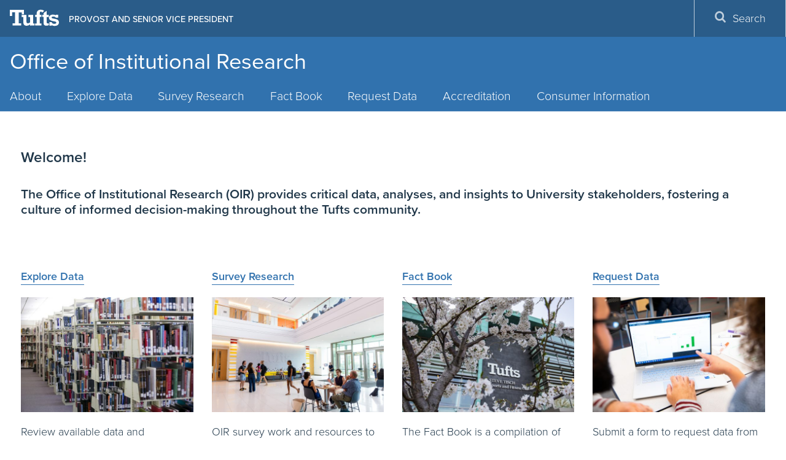

--- FILE ---
content_type: text/html; charset=UTF-8
request_url: https://provost.tufts.edu/institutionalresearch/
body_size: 11354
content:
<!DOCTYPE html>
<html lang="en">
<head>
  <meta charset="utf-8">
  <meta http-equiv="X-UA-Compatible" content="IE=edge">
  <meta name="viewport" content="width=device-width, initial-scale=1">
  <!-- The above 3 meta tags *must* come first in the head; any other head content must come *after* these tags -->
  <meta name="description" content="" />
  <link rel="icon" href="https://provost.tufts.edu/institutionalresearch/wp-content/themes/jumbopress-base/assets/images/favicon_tufts.png">
  <meta name="HandheldFriendly" content="true" />
  <link rel="profile" href="https://www.w3.org/1999/xhtml/vocab" />
  <link rel="apple-touch-icon" sizes="57x57" href="https://provost.tufts.edu/institutionalresearch/wp-content/themes/jumbopress-base/assets/images/favicons/apple-touch-icon-57x57.png"/>
  <link rel="apple-touch-icon" sizes="60x60" href="https://provost.tufts.edu/institutionalresearch/wp-content/themes/jumbopress-base/assets/images/favicons/apple-touch-icon-60x60.png"/>
  <link rel="apple-touch-icon" sizes="72x72" href="https://provost.tufts.edu/institutionalresearch/wp-content/themes/jumbopress-base/assets/images/favicons/apple-touch-icon-72x72.png"/>
  <link rel="apple-touch-icon" sizes="76x76" href="https://provost.tufts.edu/institutionalresearch/wp-content/themes/jumbopress-base/assets/images/favicons/apple-touch-icon-76x76.png"/>
  <link rel="apple-touch-icon" sizes="114x114" href="https://provost.tufts.edu/institutionalresearch/wp-content/themes/jumbopress-base/assets/images/favicons/apple-touch-icon-114x114.png"/>
  <link rel="apple-touch-icon" sizes="120x120" href="https://provost.tufts.edu/institutionalresearch/wp-content/themes/jumbopress-base/assets/images/favicons/apple-touch-icon-120x120.png"/>
  <link rel="apple-touch-icon" sizes="144x144" href="https://provost.tufts.edu/institutionalresearch/wp-content/themes/jumbopress-base/assets/images/favicons/apple-touch-icon-144x144.png"/>
  <link rel="apple-touch-icon" sizes="152x152" href="https://provost.tufts.edu/institutionalresearch/wp-content/themes/jumbopress-base/assets/images/favicons/apple-touch-icon-152x152.png"/>
  <link rel="apple-touch-icon" sizes="180x180" href="https://provost.tufts.edu/institutionalresearch/wp-content/themes/jumbopress-base/assets/images/favicons/apple-touch-icon-180x180.png"/>
  <link rel="icon" type="image/png" href="https://provost.tufts.edu/institutionalresearch/wp-content/themes/jumbopress-base/assets/images/favicons/favicon-32x32.png" sizes="32x32"/>
  <link rel="icon" type="image/png" href="https://provost.tufts.edu/institutionalresearch/wp-content/themes/jumbopress-base/assets/images/favicons/android-chrome-192x192.png" sizes="192x192"/>
  <link rel="icon" type="image/png" href="https://provost.tufts.edu/institutionalresearch/wp-content/themes/jumbopress-base/assets/images/favicons/android-chrome-144x144.png" sizes="144x144"/>
  <link rel="icon" type="image/png" href="https://provost.tufts.edu/institutionalresearch/wp-content/themes/jumbopress-base/assets/images/favicons/android-chrome-96x96.png" sizes="96x96"/>
  <link rel="icon" type="image/png" href="https://provost.tufts.edu/institutionalresearch/wp-content/themes/jumbopress-base/assets/images/favicons/android-chrome-72x72.png" sizes="72x72"/>
  <link rel="icon" type="image/png" href="https://provost.tufts.edu/institutionalresearch/wp-content/themes/jumbopress-base/assets/images/favicons/android-chrome-48x48.png" sizes="48x48"/>
  <link rel="icon" type="image/png" href="https://provost.tufts.edu/institutionalresearch/wp-content/themes/jumbopress-base/assets/images/favicons/android-chrome-36x36.png" sizes="36x36"/>
  <link rel="icon" type="image/png" href="https://provost.tufts.edu/institutionalresearch/wp-content/themes/jumbopress-base/assets/images/favicons/favicon-96x96.png" sizes="96x96"/>
  <link rel="icon" type="image/png" href="https://provost.tufts.edu/institutionalresearch/wp-content/themes/jumbopress-base/assets/images/favicons/favicon-16x16.png" sizes="16x16"/>
  <link rel="mask-icon" href="https://provost.tufts.edu/institutionalresearch/wp-content/themes/jumbopress-base/assets/images/favicons/safari-pinned-tab.svg" color="#3e8ede"/>
  <meta name="msapplication-TileColor" content="#3e8ede"/>
  <meta name="msapplication-TileImage" content="https://provost.tufts.edu/institutionalresearch/wp-content/themes/jumbopress-base/assets/images/favicons/mstile-144x144.png"/>

	  <meta name='robots' content='index, follow, max-image-preview:large, max-snippet:-1, max-video-preview:-1' />

	<!-- This site is optimized with the Yoast SEO plugin v24.3 - https://yoast.com/wordpress/plugins/seo/ -->
	<title>Home - Office of Institutional Research</title>
	<link rel="canonical" href="https://provost.tufts.edu/institutionalresearch/" />
	<meta property="og:locale" content="en_US" />
	<meta property="og:type" content="website" />
	<meta property="og:title" content="Home - Office of Institutional Research" />
	<meta property="og:description" content="The Office of Institutional Research (OIR) provides critical data, analyses, and insights to University stakeholders, fostering a culture of informed decision-making throughout the Tufts community. Explore Data Review available data and resources. Survey Research OIR&hellip;&nbsp;Read More" />
	<meta property="og:url" content="https://provost.tufts.edu/institutionalresearch/" />
	<meta property="og:site_name" content="Office of Institutional Research" />
	<meta property="article:modified_time" content="2025-11-18T16:43:58+00:00" />
	<meta property="og:image" content="https://provost.tufts.edu/institutionalresearch/wp-content/uploads/sites/5/01-explore-data-scaled.jpg" />
	<meta property="og:image:width" content="2560" />
	<meta property="og:image:height" content="1707" />
	<meta property="og:image:type" content="image/jpeg" />
	<meta name="twitter:card" content="summary_large_image" />
	<script type="application/ld+json" class="yoast-schema-graph">{"@context":"https://schema.org","@graph":[{"@type":"WebPage","@id":"https://provost.tufts.edu/institutionalresearch/","url":"https://provost.tufts.edu/institutionalresearch/","name":"Home - Office of Institutional Research","isPartOf":{"@id":"https://provost.tufts.edu/institutionalresearch/#website"},"primaryImageOfPage":{"@id":"https://provost.tufts.edu/institutionalresearch/#primaryimage"},"image":{"@id":"https://provost.tufts.edu/institutionalresearch/#primaryimage"},"thumbnailUrl":"https://provost.tufts.edu/institutionalresearch/wp-content/uploads/sites/5/01-explore-data-570x380.jpg","datePublished":"2008-02-13T14:20:30+00:00","dateModified":"2025-11-18T16:43:58+00:00","breadcrumb":{"@id":"https://provost.tufts.edu/institutionalresearch/#breadcrumb"},"inLanguage":"en-US","potentialAction":[{"@type":"ReadAction","target":["https://provost.tufts.edu/institutionalresearch/"]}]},{"@type":"ImageObject","inLanguage":"en-US","@id":"https://provost.tufts.edu/institutionalresearch/#primaryimage","url":"https://provost.tufts.edu/institutionalresearch/wp-content/uploads/sites/5/01-explore-data-scaled.jpg","contentUrl":"https://provost.tufts.edu/institutionalresearch/wp-content/uploads/sites/5/01-explore-data-scaled.jpg","width":2560,"height":1707,"caption":"06/16/2014 - Medford/Somerville, Mass. - Tisch Library bookshelves, photographed on June 16, 2014. (Alonso Nichols/Tufts University)"},{"@type":"BreadcrumbList","@id":"https://provost.tufts.edu/institutionalresearch/#breadcrumb","itemListElement":[{"@type":"ListItem","position":1,"name":"Home"}]},{"@type":"WebSite","@id":"https://provost.tufts.edu/institutionalresearch/#website","url":"https://provost.tufts.edu/institutionalresearch/","name":"Office of Institutional Research","description":"","potentialAction":[{"@type":"SearchAction","target":{"@type":"EntryPoint","urlTemplate":"https://provost.tufts.edu/institutionalresearch/?s={search_term_string}"},"query-input":{"@type":"PropertyValueSpecification","valueRequired":true,"valueName":"search_term_string"}}],"inLanguage":"en-US"}]}</script>
	<!-- / Yoast SEO plugin. -->


<link rel='dns-prefetch' href='//provost.tufts.edu' />
<link rel='dns-prefetch' href='//maps.googleapis.com' />
<link rel='dns-prefetch' href='//maxcdn.bootstrapcdn.com' />
<link rel="alternate" type="application/rss+xml" title="Office of Institutional Research &raquo; Feed" href="https://provost.tufts.edu/institutionalresearch/feed/" />
<link rel="alternate" type="application/rss+xml" title="Office of Institutional Research &raquo; Comments Feed" href="https://provost.tufts.edu/institutionalresearch/comments/feed/" />
<script type="text/javascript">
/* <![CDATA[ */
window._wpemojiSettings = {"baseUrl":"https:\/\/s.w.org\/images\/core\/emoji\/15.0.3\/72x72\/","ext":".png","svgUrl":"https:\/\/s.w.org\/images\/core\/emoji\/15.0.3\/svg\/","svgExt":".svg","source":{"concatemoji":"https:\/\/provost.tufts.edu\/institutionalresearch\/wp-includes\/js\/wp-emoji-release.min.js"}};
/*! This file is auto-generated */
!function(i,n){var o,s,e;function c(e){try{var t={supportTests:e,timestamp:(new Date).valueOf()};sessionStorage.setItem(o,JSON.stringify(t))}catch(e){}}function p(e,t,n){e.clearRect(0,0,e.canvas.width,e.canvas.height),e.fillText(t,0,0);var t=new Uint32Array(e.getImageData(0,0,e.canvas.width,e.canvas.height).data),r=(e.clearRect(0,0,e.canvas.width,e.canvas.height),e.fillText(n,0,0),new Uint32Array(e.getImageData(0,0,e.canvas.width,e.canvas.height).data));return t.every(function(e,t){return e===r[t]})}function u(e,t,n){switch(t){case"flag":return n(e,"\ud83c\udff3\ufe0f\u200d\u26a7\ufe0f","\ud83c\udff3\ufe0f\u200b\u26a7\ufe0f")?!1:!n(e,"\ud83c\uddfa\ud83c\uddf3","\ud83c\uddfa\u200b\ud83c\uddf3")&&!n(e,"\ud83c\udff4\udb40\udc67\udb40\udc62\udb40\udc65\udb40\udc6e\udb40\udc67\udb40\udc7f","\ud83c\udff4\u200b\udb40\udc67\u200b\udb40\udc62\u200b\udb40\udc65\u200b\udb40\udc6e\u200b\udb40\udc67\u200b\udb40\udc7f");case"emoji":return!n(e,"\ud83d\udc26\u200d\u2b1b","\ud83d\udc26\u200b\u2b1b")}return!1}function f(e,t,n){var r="undefined"!=typeof WorkerGlobalScope&&self instanceof WorkerGlobalScope?new OffscreenCanvas(300,150):i.createElement("canvas"),a=r.getContext("2d",{willReadFrequently:!0}),o=(a.textBaseline="top",a.font="600 32px Arial",{});return e.forEach(function(e){o[e]=t(a,e,n)}),o}function t(e){var t=i.createElement("script");t.src=e,t.defer=!0,i.head.appendChild(t)}"undefined"!=typeof Promise&&(o="wpEmojiSettingsSupports",s=["flag","emoji"],n.supports={everything:!0,everythingExceptFlag:!0},e=new Promise(function(e){i.addEventListener("DOMContentLoaded",e,{once:!0})}),new Promise(function(t){var n=function(){try{var e=JSON.parse(sessionStorage.getItem(o));if("object"==typeof e&&"number"==typeof e.timestamp&&(new Date).valueOf()<e.timestamp+604800&&"object"==typeof e.supportTests)return e.supportTests}catch(e){}return null}();if(!n){if("undefined"!=typeof Worker&&"undefined"!=typeof OffscreenCanvas&&"undefined"!=typeof URL&&URL.createObjectURL&&"undefined"!=typeof Blob)try{var e="postMessage("+f.toString()+"("+[JSON.stringify(s),u.toString(),p.toString()].join(",")+"));",r=new Blob([e],{type:"text/javascript"}),a=new Worker(URL.createObjectURL(r),{name:"wpTestEmojiSupports"});return void(a.onmessage=function(e){c(n=e.data),a.terminate(),t(n)})}catch(e){}c(n=f(s,u,p))}t(n)}).then(function(e){for(var t in e)n.supports[t]=e[t],n.supports.everything=n.supports.everything&&n.supports[t],"flag"!==t&&(n.supports.everythingExceptFlag=n.supports.everythingExceptFlag&&n.supports[t]);n.supports.everythingExceptFlag=n.supports.everythingExceptFlag&&!n.supports.flag,n.DOMReady=!1,n.readyCallback=function(){n.DOMReady=!0}}).then(function(){return e}).then(function(){var e;n.supports.everything||(n.readyCallback(),(e=n.source||{}).concatemoji?t(e.concatemoji):e.wpemoji&&e.twemoji&&(t(e.twemoji),t(e.wpemoji)))}))}((window,document),window._wpemojiSettings);
/* ]]> */
</script>
<link rel='stylesheet' id='sbi_styles-css' href='https://provost.tufts.edu/institutionalresearch/wp-content/plugins/instagram-feed/css/sbi-styles.min.css?ver=6.6.1' type='text/css' media='all' />
<style id='wp-emoji-styles-inline-css' type='text/css'>

	img.wp-smiley, img.emoji {
		display: inline !important;
		border: none !important;
		box-shadow: none !important;
		height: 1em !important;
		width: 1em !important;
		margin: 0 0.07em !important;
		vertical-align: -0.1em !important;
		background: none !important;
		padding: 0 !important;
	}
</style>
<link rel='stylesheet' id='style_css-css' href='https://provost.tufts.edu/institutionalresearch/wp-content/plugins/jumbopress-plugin-overrides//css/style.css' type='text/css' media='all' />
<link rel='stylesheet' id='siteorigin-panels-front-css' href='https://provost.tufts.edu/institutionalresearch/wp-content/plugins/siteorigin-panels/css/front-flex.min.css?ver=2.31.3' type='text/css' media='all' />
<link rel='stylesheet' id='cff-css' href='https://provost.tufts.edu/institutionalresearch/wp-content/plugins/custom-facebook-feed/assets/css/cff-style.min.css?ver=4.2.6' type='text/css' media='all' />
<link rel='stylesheet' id='sb-font-awesome-css' href='https://maxcdn.bootstrapcdn.com/font-awesome/4.7.0/css/font-awesome.min.css' type='text/css' media='all' />
<link rel='stylesheet' id='main_css-css' href='https://provost.tufts.edu/institutionalresearch/wp-content/themes/jumbopress-base/assets/css/jumbopress-base.css' type='text/css' media='all' />
<link rel='stylesheet' id='rt_frontend_style-css' href='https://provost.tufts.edu/institutionalresearch/wp-content/plugins/automatic-responsive-tables/css/style.css' type='text/css' media='all' />
<!--[if lt IE 9]>
<link rel='stylesheet' id='art_ie_stylesheet-css' href='https://provost.tufts.edu/institutionalresearch/wp-content/plugins/automatic-responsive-tables/css/style-ie.css' type='text/css' media='all' />
<![endif]-->
<script type="text/javascript" src="https://provost.tufts.edu/institutionalresearch/wp-includes/js/jquery/jquery.min.js?ver=3.7.1" id="jquery-core-js"></script>
<script type="text/javascript" src="https://provost.tufts.edu/institutionalresearch/wp-includes/js/jquery/jquery-migrate.min.js?ver=3.4.1" id="jquery-migrate-js"></script>
<script type="text/javascript" src="https://provost.tufts.edu/institutionalresearch/wp-content/plugins/automatic-responsive-tables/js/script.js" id="rt_frontend_script-js"></script>
<link rel="https://api.w.org/" href="https://provost.tufts.edu/institutionalresearch/wp-json/" /><link rel="alternate" type="application/json" href="https://provost.tufts.edu/institutionalresearch/wp-json/wp/v2/pages/286" /><link rel='shortlink' href='https://provost.tufts.edu/institutionalresearch/' />
<link rel="alternate" type="application/json+oembed" href="https://provost.tufts.edu/institutionalresearch/wp-json/oembed/1.0/embed?url=https%3A%2F%2Fprovost.tufts.edu%2Finstitutionalresearch%2F" />
<link rel="alternate" type="text/xml+oembed" href="https://provost.tufts.edu/institutionalresearch/wp-json/oembed/1.0/embed?url=https%3A%2F%2Fprovost.tufts.edu%2Finstitutionalresearch%2F&#038;format=xml" />
	<!-- Google Tag Manager -->
	<script>(function(w,d,s,l,i){w[l]=w[l]||[];w[l].push({'gtm.start':
	new Date().getTime(),event:'gtm.js'});var f=d.getElementsByTagName(s)[0],
	j=d.createElement(s),dl=l!='dataLayer'?'&l='+l:'';j.async=true;j.src=
	'https://www.googletagmanager.com/gtm.js?id='+i+dl;f.parentNode.insertBefore(j,f);
	})(window,document,'script','dataLayer','GTM-K3HVFWR7');</script>
	<!-- End Google Tag Manager -->
	
	<style media="all" id="siteorigin-panels-layouts-head">/* Layout 286 */ #pgc-286-0-0 { width:100%;width:calc(100% - ( 0 * 30px ) ) } #pg-286-0 , #pl-286 .so-panel { margin-bottom:30px } #pgc-286-1-0 , #pgc-286-1-1 , #pgc-286-1-2 , #pgc-286-1-3 { width:25%;width:calc(25% - ( 0.75 * 30px ) ) } #pl-286 .so-panel:last-of-type { margin-bottom:0px } #pgc-286-0-0 , #pgc-286-1-1 { align-self:auto } @media (max-width:1200px){ #pg-286-0.panel-no-style, #pg-286-0.panel-has-style > .panel-row-style, #pg-286-0 , #pg-286-1.panel-no-style, #pg-286-1.panel-has-style > .panel-row-style, #pg-286-1 { -webkit-flex-direction:column;-ms-flex-direction:column;flex-direction:column } #pg-286-0 > .panel-grid-cell , #pg-286-0 > .panel-row-style > .panel-grid-cell , #pg-286-1 > .panel-grid-cell , #pg-286-1 > .panel-row-style > .panel-grid-cell { width:100%;margin-right:0 } #pgc-286-1-0 , #pgc-286-1-1 , #pgc-286-1-2 { margin-bottom:30px } #pl-286 .panel-grid-cell { padding:0 } #pl-286 .panel-grid .panel-grid-cell-empty { display:none } #pl-286 .panel-grid .panel-grid-cell-mobile-last { margin-bottom:0px }  } </style>  <meta property="fb:pages" content="9594588036">
</head>

<body data-rsssl=1 class="home page-template-default page page-id-286 body--header-home siteorigin-panels siteorigin-panels-before-js siteorigin-panels-home department--one-line">

    
    <header class="header">
      

    <div class="header__wrap">
        <div class="header__title">                    <h1 class="header__accessible-h1">
                    <a class="hidden-xs hidden-sm" href="https://provost.tufts.edu/institutionalresearch">
                Office of Institutional Research<br/>                            </a>
                    </h1>
            </div>
      

<a class="header__menu-toggle" href="#">
    <span class="header__menu-toggle__open">
        <span class="svgstore svgstore--menu">
            <svg role="img" aria-labelledby="menu-open-title">
                <title id="menu-open-title">Open Menu</title>
                <use xmlns:xlink="http://www.w3.org/1999/xlink" xlink:href="https://provost.tufts.edu/institutionalresearch/wp-content/themes/jumbopress-base/assets/images/svgstore.svg#menu"></use>
            </svg>
        </span>
    </span>
    <span class="header__menu-toggle__close">
        <span class="svgstore svgstore--close">
            <svg role="img" aria-labelledby="menu-close-title">
                <title id="menu-close-title">Close Menu</title>
                <use xmlns:xlink="http://www.w3.org/1999/xlink" xlink:href="https://provost.tufts.edu/institutionalresearch/wp-content/themes/jumbopress-base/assets/images/svgstore.svg#close"></use>
            </svg>
        </span>
    </span> 
</a>
<a class="header__search-toggle" href="#">
    <span class="header__search-toggle__open">
        <span class="svgstore svgstore--search">
            <svg role="img" aria-labelledby="search-open-title">
                <title id="search-open-title">Open Search</title>
                <use xmlns:xlink="http://www.w3.org/1999/xlink" xlink:href="https://provost.tufts.edu/institutionalresearch/wp-content/themes/jumbopress-base/assets/images/svgstore.svg#search"></use>
            </svg>
        </span>
    </span>
    <span class="header__search-toggle__close">
        <span class="svgstore svgstore--close">
            <svg role="img" aria-labelledby="search-close-title">
                <title id="search-close-title">Close Search</title>
                <use xmlns:xlink="http://www.w3.org/1999/xlink" xlink:href="https://provost.tufts.edu/institutionalresearch/wp-content/themes/jumbopress-base/assets/images/svgstore.svg#close"></use>
            </svg>
        </span>
    </span>
</a>
      
<div class="lockup hidden-lg hidden-md">
    <a class="lockup__logo" href="https://www.tufts.edu/">
        <span class="svgstore svgstore--logo-full">
            <svg role="img" aria-labelledby="tufts-logo-title">
                <title id="tufts-logo-title">Tufts University</title>
                <use xmlns:xlink="http://www.w3.org/1999/xlink" xlink:href="https://provost.tufts.edu/institutionalresearch/wp-content/themes/jumbopress-base/assets/images/svgstore.svg#logo"></use>
            </svg>
        </span>
    </a>
</div>    </header>
    
    <div class="menus">
      <div class="menu__wrap">
        

<div class="lockup hidden-sm hidden-xs">
    <a class="lockup__logo" href="http://www.tufts.edu/">
        <span class="svgstore svgstore--logo-full">
            <svg role="img" aria-labelledby="tufts-logo-title">
                <title id="tufts-logo-title">Tufts University</title>
                <use xmlns:xlink="http://www.w3.org/1999/xlink" xlink:href="https://provost.tufts.edu/institutionalresearch/wp-content/themes/jumbopress-base/assets/images/svgstore.svg#logo"></use>
            </svg>
        </span>
    </a>
            <span class="lockup__division">
            <a href="https://provost.tufts.edu/">Provost and Senior Vice President</a>
        </span>
            <a href="#main-content" class="visually-hidden-focusable skip-link" tabindex="5">
            Skip to main content
        </a>
</div>        
    <div id="primary_nav_wrap" class= "top-navigation" >
        <nav id="top-navigation-primary" role="navigation" aria-label="Main Menu">
            <h2 class="sr-only">Main Menu</h2>
            <ul id="menu-top-menu" class="menu main-menu menu-depth-0 menu-even" role="menubar"><li id="nav-menu-item-3871" class="main-menu-item menu-item-depth-0 menu-item menu-item-type-post_type menu-item-object-page menu-item-has-children"  aria-hidden="true" aria-label="submenu" ><a href="https://provost.tufts.edu/institutionalresearch/our-work/about/" class="menu-link main-menu-link">About</a>
<ul id="menu-accordion-1" class="sub-menu menu-depth-1" role="menu">
	<li id="nav-menu-item-288" class="sub-menu-item menu-item-depth-1 menu-item menu-item-type-post_type menu-item-object-page" ><a href="https://provost.tufts.edu/institutionalresearch/oir-team/" class="menu-link sub-menu-link">OIR Team</a></li>
	<li id="nav-menu-item-290" class="sub-menu-item menu-item-depth-1 menu-item menu-item-type-post_type menu-item-object-page" ><a href="https://provost.tufts.edu/institutionalresearch/our-work/reports-and-presentations/" class="menu-link sub-menu-link">Reports &amp; Presentations</a></li>
</ul>
</li>
<li id="nav-menu-item-4661" class="main-menu-item menu-item-depth-0 menu-item menu-item-type-post_type menu-item-object-page menu-item-has-children"  aria-hidden="true" aria-label="submenu" ><a href="https://provost.tufts.edu/institutionalresearch/explore-data/" class="menu-link main-menu-link">Explore Data</a>
<ul id="menu-accordion-2" class="sub-menu menu-depth-1" role="menu">
	<li id="nav-menu-item-4132" class="sub-menu-item menu-item-depth-1 menu-item menu-item-type-post_type menu-item-object-page" ><a href="https://provost.tufts.edu/institutionalresearch/fact-book/" class="menu-link sub-menu-link">Fact Book</a></li>
	<li id="nav-menu-item-3681" class="sub-menu-item menu-item-depth-1 menu-item menu-item-type-custom menu-item-object-custom" ><a href="https://provost.tufts.edu/institutionalresearch/enrollment/" class="menu-link sub-menu-link">Fall Enrollment Calculator (login required)</a></li>
	<li id="nav-menu-item-4663" class="sub-menu-item menu-item-depth-1 menu-item menu-item-type-post_type menu-item-object-page" ><a href="https://provost.tufts.edu/institutionalresearch/about-tufts/common-data-set/" class="menu-link sub-menu-link">Common Data Set</a></li>
	<li id="nav-menu-item-1687" class="sub-menu-item menu-item-depth-1 menu-item menu-item-type-post_type menu-item-object-page" ><a href="https://provost.tufts.edu/institutionalresearch/race-ethnicity-faq/" class="menu-link sub-menu-link">Race/Ethnicity FAQs</a></li>
	<li id="nav-menu-item-4949" class="sub-menu-item menu-item-depth-1 menu-item menu-item-type-custom menu-item-object-custom menu-item-has-children"  aria-hidden="true" aria-label="submenu" ><a href="#" class="menu-link sub-menu-link">Undergraduate Information</a>
	<ul id="menu-accordion-3" class="sub-menu menu-depth-2" role="menu">
		<li id="nav-menu-item-5003" class="sub-menu-item menu-item-depth-2 menu-item menu-item-type-post_type menu-item-object-page" ><a href="https://provost.tufts.edu/institutionalresearch/firstyearstudentprofile/" class="menu-link sub-menu-link">First Year Student Profile</a></li>
		<li id="nav-menu-item-693" class="sub-menu-item menu-item-depth-2 menu-item menu-item-type-post_type menu-item-object-page" ><a href="https://provost.tufts.edu/institutionalresearch/student-body-financial-data/" class="menu-link sub-menu-link">Student Body Financial Data</a></li>
		<li id="nav-menu-item-634" class="sub-menu-item menu-item-depth-2 menu-item menu-item-type-post_type menu-item-object-page" ><a href="https://provost.tufts.edu/institutionalresearch/senior-survey/" class="menu-link sub-menu-link">2024 Senior Survey</a></li>
		<li id="nav-menu-item-805" class="sub-menu-item menu-item-depth-2 menu-item menu-item-type-post_type menu-item-object-page" ><a href="https://provost.tufts.edu/institutionalresearch/top-undergraduate-majors/" class="menu-link sub-menu-link">Top Undergraduate Majors</a></li>
	</ul>
</li>
</ul>
</li>
<li id="nav-menu-item-4196" class="main-menu-item menu-item-depth-0 menu-item menu-item-type-post_type menu-item-object-page" ><a href="https://provost.tufts.edu/institutionalresearch/survey-research/" class="menu-link main-menu-link">Survey Research</a></li>
<li id="nav-menu-item-4693" class="main-menu-item menu-item-depth-0 menu-item menu-item-type-custom menu-item-object-custom" ><a href="https://provost.tufts.edu/institutionalresearch/fact-book/" class="menu-link main-menu-link">Fact Book</a></li>
<li id="nav-menu-item-4662" class="main-menu-item menu-item-depth-0 menu-item menu-item-type-post_type menu-item-object-page" ><a href="https://provost.tufts.edu/institutionalresearch/request-data/" class="menu-link main-menu-link">Request Data</a></li>
<li id="nav-menu-item-291" class="main-menu-item menu-item-depth-0 menu-item menu-item-type-post_type menu-item-object-page menu-item-has-children"  aria-hidden="true" aria-label="submenu" ><a href="https://provost.tufts.edu/institutionalresearch/accreditation/" class="menu-link main-menu-link">Accreditation</a>
<ul id="menu-accordion-4" class="sub-menu menu-depth-1" role="menu">
	<li id="nav-menu-item-4232" class="sub-menu-item menu-item-depth-1 menu-item menu-item-type-post_type menu-item-object-page" ><a href="https://provost.tufts.edu/institutionalresearch/articulation-agreements/" class="menu-link sub-menu-link">Articulation Agreements</a></li>
</ul>
</li>
<li id="nav-menu-item-4941" class="main-menu-item menu-item-depth-0 menu-item menu-item-type-custom menu-item-object-custom" ><a href="https://provost.tufts.edu/institutionalresearch/consumer-information/" class="menu-link main-menu-link">Consumer Information</a></li>
</ul>        </nav>
    </div>
        
<div class="menu__tactical-wrap">
    <ul class="menu__tactical">
        
        

        

        

        
<li class="menu__tactical__item">
    <button type="button" class="menu__tactical__button hidden-sm hidden-xs" data-toggle="modal" data-target="#searchModal">
        <span class="menu__tactical__icon">
            <span class="svgstore svgstore--search">
                <svg role="img" aria-labelledby="search-open-title">
                    <title id="search-open-title">Open Search</title>
                    <use xmlns:xlink="http://www.w3.org/1999/xlink" xlink:href="https://provost.tufts.edu/institutionalresearch/wp-content/themes/jumbopress-base/assets/images/svgstore.svg#search"></use>
                </svg>
            </span>
        </span>
        Search
    </button>
</li>    </ul>
</div>      </div>
    </div>

    
<div role="dialog" aria-labelledby="searchModal">
    <div class="modal modal-fullscreen fade" id="searchModal" tabindex="-1" role="dialog">
        <div class="modal-dialog" role="document">
            <div class="modal-content">
                <div class="modal-body">
                    <button type="button" class="close" data-dismiss="modal" aria-label="Close">
                        <span class="svgstore svgstore--close">
                            <svg role="img" aria-labelledby="search-section-close-title">
                                <title id="search-section-close-title">Close Search Section</title>
                                <use xmlns:xlink="http://www.w3.org/1999/xlink" xlink:href="https://provost.tufts.edu/institutionalresearch/wp-content/themes/jumbopress-base/assets/images/svgstore.svg#close"></use>
                            </svg>
                        </span><!-- /.svgstore-close -->
                    </button>
                    <form action="https://provost.tufts.edu/institutionalresearch/" id="searchform" class="search__form" method="get">
                        <div>
                            <label for="search" class="sr-only">Search</label>
                            <input id="search" class="search__input" type="text" name="s" placeholder="Search" />
                            <button type="submit" name="op" class="search__button" value="Search" id="searchsubmit">
                                <span class="svgstore svgstore--search">
                                    <svg role="img" aria-labelledby="search-form-title">
                                        <title id="search-form-title">Search</title>
                                        <use xmlns:xlink="http://www.w3.org/1999/xlink" xlink:href="https://provost.tufts.edu/institutionalresearch/wp-content/themes/jumbopress-base/assets/images/svgstore.svg#search"></use>
                                    </svg>
                                </span><!-- /.svgstore-search -->
                            </button><!-- /.modal -->
                        </div>
                    </form><!-- /#searchform -->
                </div><!-- /.modal-body -->
            </div><!-- /.modal-content -->
        </div><!-- /.modal-dialog -->
    </div><!-- /.modal -->
</div>    
<div role="dialog" aria-labelledby="directoryModal">
    <div class="modal modal-fullscreen fade" tabindex="-1" role="dialog">
        <div id="directoryModal" class="modal-dialog" role="document">
            <div class="modal-content">
                <div class="modal-body">
                    <button type="button" class="close" data-dismiss="modal" aria-label="Close">
                        <span class="svgstore svgstore--close">
                            <svg role="img" aria-labelledby="search-section-close-title">
                                <title id="search-section-close-title">Close Directory</title>
                                <use xmlns:xlink="http://www.w3.org/1999/xlink" xlink:href="https://provost.tufts.edu/institutionalresearch/wp-content/themes/jumbopress-base/assets/images/svgstore.svg#close"></use>
                            </svg>
                        </span><!-- /.svgstore-close -->
                    </button><!-- /.close -->
                    <form action="https://whitepages.tufts.edu/searchresults.cgi" class="search__form" method="post" name="whitepages" id="whitepages">
                        <div>
                            <label for="directory__input" class="sr-only">Search People</label>
                            <input class="search__input" id="directory__input" maxlength="32" name="search" placeholder="Find People" size="25" type="text"  />
                            <button type="submit" class="search__button" value="Search" id="searchsubmit">
                                <span class="svgstore svgstore--search">
                                    <svg role="img" aria-labelledby="search-form-title">
                                        <title id="search-form-title">Search Directory</title>
                                        <use xmlns:xlink="http://www.w3.org/1999/xlink" xlink:href="https://provost.tufts.edu/institutionalresearch/wp-content/themes/jumbopress-base/assets/images/svgstore.svg#search"></use>
                                    </svg>
                                </span><!-- /.svgstore-search -->
                            </button><!-- /#searchsubmit -->
                        </div>
                    </form><!-- /#whitepages -->
                </div><!-- /.modal-body -->
            </div><!-- /.modal-content -->
        </div><!-- /.modal-dialog -->
    </div><!-- /.modal -->
</div>    
<div class="header-directory">
    <div class="directory__wrap">
        <form action="https://whitepages.tufts.edu/searchresults.cgi" class="directory__form" method="post" name="whitepages" id="directoryform">
            <div>
                <input class="directory__input" id="directory__input" maxlength="32" name="search" placeholder="Find People" size="25" type="text"  />
                <button type="submit" class="directory__button" value="Search" id="directorysubmit">
                    <span class="svgstore svgstore--search">
                        <svg role="img" aria-labelledby="search-form-title">
                            <title id="search-form-title">Search Directory</title>
                            <use xmlns:xlink="http://www.w3.org/1999/xlink" xlink:href="https://provost.tufts.edu/institutionalresearch/wp-content/themes/jumbopress-base/assets/images/svgstore.svg#search"></use>
                        </svg>
                    </span><!--  /.svgstore-search -->
                </button><!--  /#directorysubmit -->
            </div>
        </form><!--  /#directoryform -->
    </div><!--  /.directory__wrap -->
</div><!--  /.header-directory -->    
<div class="header-search">
    <div class="search__wrap">
        <form action="https://provost.tufts.edu/institutionalresearch/" id="searchform" class="search__form" method="get">
            <div>
                <label for="search__input" class="sr-only">Search</label>
                <input id="search__input" type="text" name="s" placeholder="Search" class="search__input" maxlength="32" size="25" >
                <button type="submit" name="op" class="search__button" value="Search" id="searchsubmit">
                    <span class="svgstore svgstore--search">
                        <svg role="img" aria-labelledby="search-form-title">
                            <title id="search-form-title">Search</title>
                            <use xmlns:xlink="http://www.w3.org/1999/xlink" xlink:href="https://provost.tufts.edu/institutionalresearch/wp-content/themes/jumbopress-base/assets/images/svgstore.svg#search"></use>
                        </svg>
                    </span><!--  /.svgstore-search -->
                </button><!--  /#searchsubmit -->
            </div>
        </form><!--  /#searchform -->
    </div><!--  /.search__wrap -->
</div><!--  /.header-search -->
<div class="container">
  <div class="row">
    <div class="col-md-12"> 
      <div class="site-title-wrapper hidden-md hidden-lg">
        <a class="site-title" href="https://provost.tufts.edu/institutionalresearch">
          Office of Institutional Research        </a>
      </div><!-- /.site-title-wrapper -->
    </div><!-- /.col-md-12 -->
  </div><!-- /.row -->
</div><!-- /.container -->
<div id="main-content" class="container  front-page">
  <div class="row">
    <div class="col-md-12"> 
      <div id="home-featured-content">
              </div><!-- /.home-featured-content -->
    </div><!-- /.col-md-12 -->
  </div><!-- /.row -->
  <div class="row page-main">
    <div class="col-md-12"> 
      <div id="pl-286"  class="panel-layout" ><div id="pg-286-0"  class="panel-grid panel-no-style" ><div id="pgc-286-0-0"  class="panel-grid-cell" ><div id="panel-286-0-0-0" class="so-panel widget widget_sow-editor panel-first-child panel-last-child" data-index="0" ><div
			
			class="so-widget-sow-editor so-widget-sow-editor-base"
			
		><h3 class="widget-title">Welcome!</h3>
<div class="siteorigin-widget-tinymce textwidget">
	<h3>The Office of Institutional Research (OIR) provides critical data, analyses, and insights to University stakeholders, fostering a culture of informed decision-making throughout the Tufts community.</h3>
<p style="text-align: center" align="center">
</div>
</div></div></div></div><div id="pg-286-1"  class="panel-grid panel-no-style" ><div id="pgc-286-1-0"  class="panel-grid-cell" ><div id="panel-286-1-0-0" class="so-panel widget widget_sow-editor panel-first-child panel-last-child" data-index="1" ><div
			
			class="so-widget-sow-editor so-widget-sow-editor-base"
			
		>
<div class="siteorigin-widget-tinymce textwidget">
	<p><a href="https://provost.tufts.edu/institutionalresearch/explore-data/"><strong>Explore Data</strong></a></p>
<p><a href="https://provost.tufts.edu/institutionalresearch/explore-data/"><img fetchpriority="high" decoding="async" class="alignnone wp-image-4444 size-medium" src="https://provost.tufts.edu/institutionalresearch/wp-content/uploads/sites/5/01-explore-data-570x380.jpg" alt="Rows of bookshelves in Tufts' library." width="570" height="380" srcset="https://provost.tufts.edu/institutionalresearch/wp-content/uploads/sites/5//01-explore-data-570x380.jpg 570w, https://provost.tufts.edu/institutionalresearch/wp-content/uploads/sites/5//01-explore-data-850x567.jpg 850w, https://provost.tufts.edu/institutionalresearch/wp-content/uploads/sites/5//01-explore-data-1536x1024.jpg 1536w, https://provost.tufts.edu/institutionalresearch/wp-content/uploads/sites/5//01-explore-data-2048x1365.jpg 2048w, https://provost.tufts.edu/institutionalresearch/wp-content/uploads/sites/5//01-explore-data-250x167.jpg 250w, https://provost.tufts.edu/institutionalresearch/wp-content/uploads/sites/5//01-explore-data-360x240.jpg 360w, https://provost.tufts.edu/institutionalresearch/wp-content/uploads/sites/5//01-explore-data-272x182.jpg 272w" sizes="(max-width: 570px) 100vw, 570px" /></a></p>
<p>Review available data and resources.</p>
</div>
</div></div></div><div id="pgc-286-1-1"  class="panel-grid-cell" ><div id="panel-286-1-1-0" class="so-panel widget widget_sow-editor panel-first-child panel-last-child" data-index="2" ><div
			
			class="so-widget-sow-editor so-widget-sow-editor-base"
			
		>
<div class="siteorigin-widget-tinymce textwidget">
	<p><a href="https://provost.tufts.edu/institutionalresearch/survey-research/" rel="noopener"><strong>Survey Research</strong></a></p>
<p><a href="https://provost.tufts.edu/institutionalresearch/survey-research/"><img decoding="async" class="alignnone wp-image-4447 size-medium" src="https://provost.tufts.edu/institutionalresearch/wp-content/uploads/sites/5/230905-9964-firstday007-1-570x380.jpg" alt="" width="570" height="380" srcset="https://provost.tufts.edu/institutionalresearch/wp-content/uploads/sites/5//230905-9964-firstday007-1-570x380.jpg 570w, https://provost.tufts.edu/institutionalresearch/wp-content/uploads/sites/5//230905-9964-firstday007-1-850x567.jpg 850w, https://provost.tufts.edu/institutionalresearch/wp-content/uploads/sites/5//230905-9964-firstday007-1-1536x1025.jpg 1536w, https://provost.tufts.edu/institutionalresearch/wp-content/uploads/sites/5//230905-9964-firstday007-1-2048x1366.jpg 2048w, https://provost.tufts.edu/institutionalresearch/wp-content/uploads/sites/5//230905-9964-firstday007-1-250x167.jpg 250w, https://provost.tufts.edu/institutionalresearch/wp-content/uploads/sites/5//230905-9964-firstday007-1-360x240.jpg 360w, https://provost.tufts.edu/institutionalresearch/wp-content/uploads/sites/5//230905-9964-firstday007-1-272x182.jpg 272w" sizes="(max-width: 570px) 100vw, 570px" /></a></p>
<p>OIR survey work and resources to assist you with your survey research efforts.</p>
</div>
</div></div></div><div id="pgc-286-1-2"  class="panel-grid-cell" ><div id="panel-286-1-2-0" class="so-panel widget widget_sow-editor panel-first-child panel-last-child" data-index="3" ><div
			
			class="so-widget-sow-editor so-widget-sow-editor-base"
			
		>
<div class="siteorigin-widget-tinymce textwidget">
	<p><a href="https://provost.tufts.edu/institutionalresearch/fact-book/" rel="noopener"><strong>Fact Book</strong></a></p>
<p><a href="https://provost.tufts.edu/institutionalresearch/fact-book/"><img decoding="async" class="alignnone wp-image-4448 size-medium" src="https://provost.tufts.edu/institutionalresearch/wp-content/uploads/sites/5/04-fact-book_2-570x380.jpg" alt="" width="570" height="380" srcset="https://provost.tufts.edu/institutionalresearch/wp-content/uploads/sites/5//04-fact-book_2-570x380.jpg 570w, https://provost.tufts.edu/institutionalresearch/wp-content/uploads/sites/5//04-fact-book_2-850x567.jpg 850w, https://provost.tufts.edu/institutionalresearch/wp-content/uploads/sites/5//04-fact-book_2-1536x1024.jpg 1536w, https://provost.tufts.edu/institutionalresearch/wp-content/uploads/sites/5//04-fact-book_2-2048x1365.jpg 2048w, https://provost.tufts.edu/institutionalresearch/wp-content/uploads/sites/5//04-fact-book_2-250x167.jpg 250w, https://provost.tufts.edu/institutionalresearch/wp-content/uploads/sites/5//04-fact-book_2-360x240.jpg 360w, https://provost.tufts.edu/institutionalresearch/wp-content/uploads/sites/5//04-fact-book_2-272x182.jpg 272w" sizes="(max-width: 570px) 100vw, 570px" /></a></p>
<p>The Fact Book is a compilation of key university information and statistics.</p>
</div>
</div></div></div><div id="pgc-286-1-3"  class="panel-grid-cell" ><div id="panel-286-1-3-0" class="so-panel widget widget_sow-editor panel-first-child panel-last-child" data-index="4" ><div
			
			class="so-widget-sow-editor so-widget-sow-editor-base"
			
		>
<div class="siteorigin-widget-tinymce textwidget">
	<p><a href="https://provost.tufts.edu/institutionalresearch/request-data/" rel="noopener"><strong>Request Data</strong></a></p>
<p><a href="https://provost.tufts.edu/institutionalresearch/request-data/"><img decoding="async" class="alignnone wp-image-4445 size-medium" src="https://provost.tufts.edu/institutionalresearch/wp-content/uploads/sites/5/230421_9889_engDEIJ418-2-570x380.jpg" alt="Two people looking at a laptop screen. The person on the right points to a bar graph on the screen." width="570" height="380" srcset="https://provost.tufts.edu/institutionalresearch/wp-content/uploads/sites/5//230421_9889_engDEIJ418-2-570x380.jpg 570w, https://provost.tufts.edu/institutionalresearch/wp-content/uploads/sites/5//230421_9889_engDEIJ418-2-850x567.jpg 850w, https://provost.tufts.edu/institutionalresearch/wp-content/uploads/sites/5//230421_9889_engDEIJ418-2-1536x1022.jpg 1536w, https://provost.tufts.edu/institutionalresearch/wp-content/uploads/sites/5//230421_9889_engDEIJ418-2-2048x1363.jpg 2048w, https://provost.tufts.edu/institutionalresearch/wp-content/uploads/sites/5//230421_9889_engDEIJ418-2-250x166.jpg 250w, https://provost.tufts.edu/institutionalresearch/wp-content/uploads/sites/5//230421_9889_engDEIJ418-2-360x240.jpg 360w, https://provost.tufts.edu/institutionalresearch/wp-content/uploads/sites/5//230421_9889_engDEIJ418-2-272x182.jpg 272w" sizes="(max-width: 570px) 100vw, 570px" /></a></p>
<p>Submit a form to request data from OIR.</p>
</div>
</div></div></div></div></div>    </div><!-- /.col-md-12 -->
      </div><!-- /.row -->
</div><!-- /.container -->
        
<div class="container container-home-sidebar">
  <!-- START THE HOME PAGE SIDEBARS -->
  <div class="row home-sidebars">
    <div class="col-md-6">
               
    </div><!-- /.col-md-6 -->
    <div class="col-md-6">
        
    </div><!-- /.col-md-6 -->
  </div><!-- /.row -->
  <!-- /END THE HOME PAGE SIDEBAR -->   
  <!-- START OPTIONAL THIRD ROW (featuring blog posts from category specified in customizer)  -->        
    <!-- END OPTIONAL THIRD ROW (featuring blog posts from category specified in customizer)  -->    
</div><!-- /.container -->


<footer class="footer">
  <div class="footer__wrap">
    <div class="row footer__row1">
      <div class="footer__row1_content-container">
      
<div class="footer__row1__column1 col-lg-3 col-md-12">
    <div class="footer__logo__wrap">
        <a class="footer__logo__tufts" href="https://www.tufts.edu">
            <span class="svgstore svgstore--logo-full">
                <svg role="img" aria-labelledby="tufts-title">
                    <title id="tufts-title">Tufts University</title>
                    <use xmlns:xlink="http://www.w3.org/1999/xlink" xlink:href="https://provost.tufts.edu/institutionalresearch/wp-content/themes/jumbopress-base/assets/images/svgstore.svg#logo-full"></use>
                </svg>
            </span><!-- /.svgstore-logo-full -->
        </a><!-- /.footer__logo__tufts -->
            </div><!-- /.footer__logo__wrap -->
    
<div class="footer__row1__column1">
    <div class="footer__social">
        <a href="https://instagram.com/tuftsuniversity/" target="_blank"><i class="icon-instagram" aria-hidden="true"></i><span class="sr-only">Instagram</span></a>        <a href="https://twitter.com/TuftsUniversity" target="_blank"><i class="icon-twitter" aria-hidden="true"></i><span class="sr-only">Twitter</span></a>        <a href="https://www.facebook.com/tuftsu" target="_blank"><i class="icon-facebook" aria-hidden="true"></i><span class="sr-only">Facebook</span></a>        <a href="https://vimeo.com/tuftsu" target="_blank"><i class="icon-vimeo-squared" aria-hidden="true"></i><span class="sr-only">Vimeo</span></a>                                    </div><!-- /.footer__social -->
</div><!-- /.footer__row2__column1 --></div><!-- /.footer__row1__column1 -->      
<div class="footer__menu"><div class="footer__row1__column2 col-lg-8 col-md-4 hidden-sm hidden-xs"><h4>Quick Links</h4><div class="menu-quick-links-container"><ul id="menu-quick-links" class="menu"><li id="menu-item-1697" class="menu-item menu-item-type-custom menu-item-object-custom menu-item-1697"><a href="mailto:instresearch@tufts.edu">Contact Us</a></li>
</ul></div></div><div class="footer__row1__column2 col-sm-12 hidden-md hidden-lg"><div class="footer__accordion"><a class="footer__accordion__toggle toggle-plus" role="button" data-toggle="collapse" data-target="#FooterMenu1" aria-expanded="false" aria-controls="FooterMenu1"><h4>Quick Links</h4></a><div class="footer__accordion__content collapse" id="FooterMenu1"><div class="menu-quick-links-container"><ul id="menu-quick-links-1" class="menu"><li class="menu-item menu-item-type-custom menu-item-object-custom menu-item-1697"><a href="mailto:instresearch@tufts.edu">Contact Us</a></li>
</ul></div></div></div></div></div>      
      
<div class="footer__row1__column4 col-lg-3 col-lg-offset-3 col-sm-12">
    <div class="footer__contact">
        <h4 class="contact">Contact</h4>
        <div class="footer__contact__section1">
            Office of Institutional Research<br/>                                                Medford&comma;&nbsp;            MA&nbsp;            02155<br/>        </div><!-- /.footer__contact__section1 -->
        <div class="footer__contact__section2">
            <span class="footer__contact--phone">617.627.3274</span><br/>                        <a href="mailto:instresearch@tufts.edu">instresearch@tufts.edu</a>        </div><!-- /.footer__contact__section2 -->
    </div><!-- /.footer__contact -->
</div><!-- /.footer__row1__column4 -->      </div>
    </div><!-- /.footer__row1 -->
   
    <div class="row footer__row2">
      <div class="footer__row2_content-container">
        <div class="footer__row2__column2 col-lg-3 col-xs-12">
          <div class="footer__copyright">
            &copy;&nbsp;Tufts University&nbsp;2026          </div><!-- /.footer__copyright -->
        </div><!-- /.footer__row2__column2 -->
        <div class="footer__row2__column3 col-lg-3 col-xs-12">
          <div class="footer__legal">
            <div class="footer__legal__discrimination">
              <a href="https://oeo.tufts.edu/non-discrimination-statement/">Non-Discrimination Statement</a>
            </div><!-- /.footer__legal__discrimination -->
            <div class="footer__legal__privacy">
              <a href="https://www.tufts.edu/about/privacy/">Privacy Statement</a>
            </div><!-- /.footer__legal__privacy -->
            <div class="footer__legal__accessibility">
              <a href="https://access.tufts.edu/accessibility/">Accessibility</a>
            </div><!-- /.footer__legal__accessibility -->
          </div><!-- /.footer__legal -->
        </div><!-- /.footer__row2__column3 -->
      </div><!-- /.footer__row2_content-container -->
    </div><!-- /.footer__row2 -->
  </div><!-- /.footer__wrap -->
</footer>

<!-- Custom Facebook Feed JS -->
<script type="text/javascript">var cffajaxurl = "https://provost.tufts.edu/institutionalresearch/wp-admin/admin-ajax.php";
var cfflinkhashtags = "true";
</script>
<script>

// tabs

jQuery(document).ready(function($){

	(function ($) {
		$('.soua-tab ul.soua-tabs').addClass('active').find('> li:eq(0)').addClass('current');

		$('.soua-tab ul.soua-tabs li a').click(function (g) {
			var tab = $(this).closest('.soua-tab'),
				index = $(this).closest('li').index();

			tab.find('ul.soua-tabs > li').removeClass('current');
			$(this).closest('li').addClass('current');

			tab.find('.tab_content').find('div.tabs_item').not('div.tabs_item:eq(' + index + ')').slideUp();
			tab.find('.tab_content').find('div.tabs_item:eq(' + index + ')').slideDown();

			g.preventDefault();
		} );

// toggles

//    $('.accordion > li:eq(0) a').addClass('active').next().slideDown();

    $('.soua-main .soua-accordion-title').click(function(j) {
        var dropDown = $(this).closest('.soua-accordion').find('.soua-accordion-content');

        $(this).closest('.soua-accordion').find('.soua-accordion-content').not(dropDown).slideUp();

        if ($(this).hasClass('active')) {
            $(this).removeClass('active');
			$(this).attr('aria-expanded', 'false');
			dropDown.attr('aria-hidden', 'true');
        } else {
            $(this).closest('.soua-accordion').find('.soua-accordion-title .active').removeClass('active');
            $(this).addClass('active');
			$(this).attr('aria-expanded', 'true');
			dropDown.attr('aria-hidden', 'false');
        }

        dropDown.stop(false, true).slideToggle();

        j.preventDefault();
    });
})(jQuery);

});

</script><!-- Instagram Feed JS -->
<script type="text/javascript">
var sbiajaxurl = "https://provost.tufts.edu/institutionalresearch/wp-admin/admin-ajax.php";
</script>
<link rel='stylesheet' id='widgets-css-css' href='https://provost.tufts.edu/institutionalresearch/wp-content/plugins/jumbopress-widgets/global.css' type='text/css' media='all' />
<script type="text/javascript" src="https://provost.tufts.edu/institutionalresearch/wp-content/plugins/custom-facebook-feed/assets/js/cff-scripts.min.js?ver=4.2.6" id="cffscripts-js"></script>
<script type="text/javascript" src="https://provost.tufts.edu/institutionalresearch/wp-content/themes/jumbopress-base/assets/js/bootstrap.min.js" id="bs_bootstrap-js"></script>
<script type="text/javascript" src="https://provost.tufts.edu/institutionalresearch/wp-content/themes/jumbopress-base/assets/js/jquery.matchHeight.js" id="matchHeight_js-js"></script>
<script type="text/javascript" src="https://provost.tufts.edu/institutionalresearch/wp-content/themes/jumbopress-base/assets/js/theme.js" id="theme_js-js"></script>
<script type="text/javascript" src="https://provost.tufts.edu/institutionalresearch/wp-content/themes/jumbopress-base/assets/js/svg4everybody.min.js" id="svg4everybody-js"></script>
<script type="text/javascript" src="https://maps.googleapis.com/maps/api/js?key=AIzaSyAlmrcL8JexeyRDxq2yEGDPQ4qDE3bBK_c&amp;callback=initMap" id="googleapis-js"></script>
<script type="text/javascript" src="https://provost.tufts.edu/institutionalresearch/wp-content/plugins/page-links-to/dist/new-tab.js?ver=3.3.7" id="page-links-to-js"></script>
<script>document.body.className = document.body.className.replace("siteorigin-panels-before-js","");</script>		<script type="text/javascript">
				jQuery('.soliloquy-container').removeClass('no-js');
		</script>
		<script>svg4everybody();</script>

</body>
</html>
